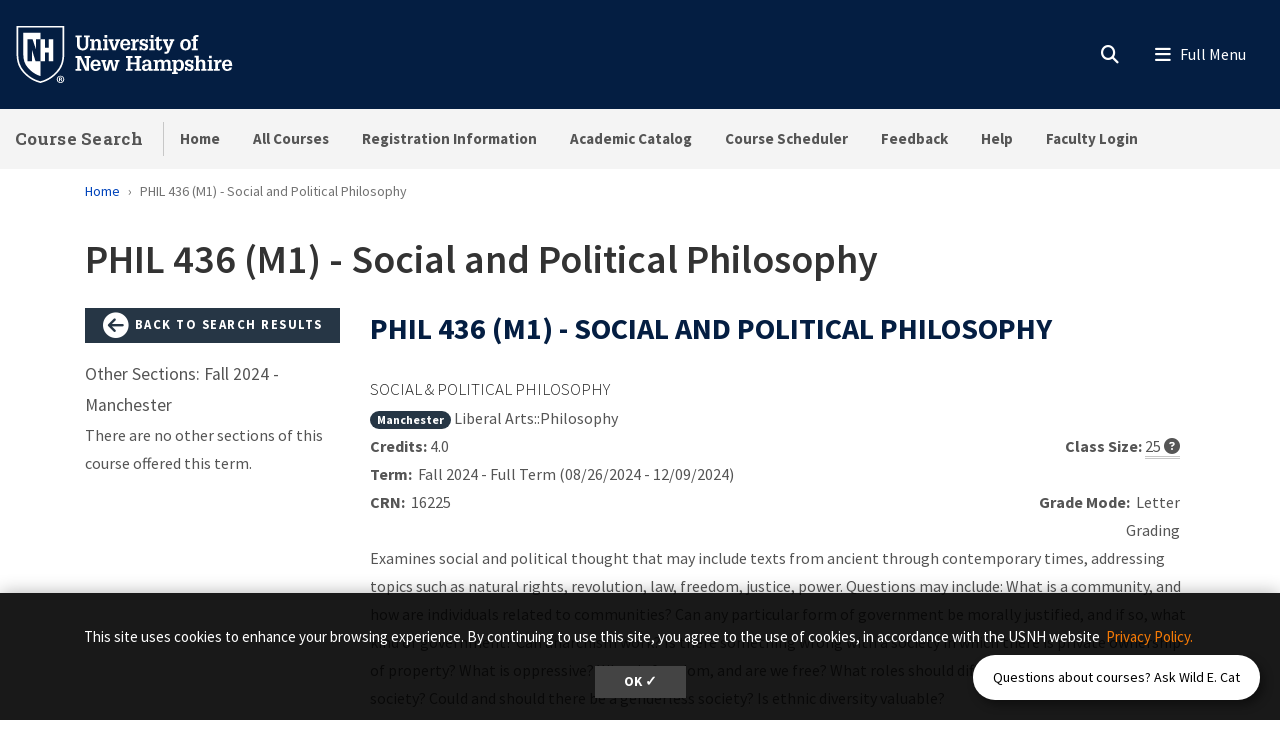

--- FILE ---
content_type: text/html; charset=UTF-8
request_url: https://courses.unh.edu/class/202410/16225
body_size: 14028
content:
<!DOCTYPE html>
<html lang="en" dir="ltr" prefix="content: http://purl.org/rss/1.0/modules/content/  dc: http://purl.org/dc/terms/  foaf: http://xmlns.com/foaf/0.1/  og: http://ogp.me/ns#  rdfs: http://www.w3.org/2000/01/rdf-schema#  schema: http://schema.org/  sioc: http://rdfs.org/sioc/ns#  sioct: http://rdfs.org/sioc/types#  skos: http://www.w3.org/2004/02/skos/core#  xsd: http://www.w3.org/2001/XMLSchema# ">
  <head>
    <meta charset="utf-8" />
<link rel="canonical" href="https://courses.unh.edu/class/202410/16225" />
<link rel="icon" href="https://courses.unh.edu/profiles/unh8_extended_profile/themes/unh8/apps/drupal/../../favicons/favicon.ico?v=xQO8xdw9eN" />
<link rel="icon" sizes="16x16" href="https://courses.unh.edu/profiles/unh8_extended_profile/themes/unh8/apps/drupal/../../favicons/favicon-16x16.png?v=xQO8xdw9eN" />
<link rel="icon" sizes="32x32" href="https://courses.unh.edu/profiles/unh8_extended_profile/themes/unh8/apps/drupal/../../favicons/favicon-32x32.png?v=xQO8xdw9eN" />
<link rel="icon" sizes="192x192" href="https://courses.unh.edu/profiles/unh8_extended_profile/themes/unh8/apps/drupal/../../favicons/android-chrome-192x192.png?v=xQO8xdw9eN" />
<link rel="apple-touch-icon" sizes="180x180" href="https://courses.unh.edu/profiles/unh8_extended_profile/themes/unh8/apps/drupal/../../favicons/apple-touch-icon.png?v=xQO8xdw9eN" />
<meta property="og:site_name" content="Course Search" />
<meta property="og:url" content="https://courses.unh.edu/class/202410/16225" />
<meta property="og:title" content="PHIL 436 (M1) - Social and Political Philosophy" />
<meta property="article:published_time" content="2024-06-15T22:35:05-04:00" />
<meta property="article:modified_time" content="2024-11-07T00:06:40-05:00" />
<meta name="Generator" content="Drupal 10 (https://www.drupal.org)" />
<meta name="MobileOptimized" content="width" />
<meta name="HandheldFriendly" content="true" />
<meta name="viewport" content="width=device-width, initial-scale=1.0" />
<script type="application/ld+json">{
    "@context": "https://schema.org",
    "@graph": [
        {
            "@type": "WebPage",
            "@id": "https://courses.unh.edu/class/202410/16225",
            "isAccessibleForFree": "True"
        }
    ]
}</script>
<link rel="preload" href="/libraries/fontawesome/webfonts/fa-regular-400.woff2" as="font" type="font/woff2" crossorigin="" />
<link rel="preload" href="/libraries/fontawesome/webfonts/fa-solid-900.woff2" as="font" type="font/woff2" crossorigin="" />
<link rel="preload" href="/libraries/fontawesome/webfonts/fa-brands-400.woff2" as="font" type="font/woff2" crossorigin="" />
<link rel="preconnect" href="https://fonts.googleapis.com/" crossorigin="" />
<link rel="preconnect" href="https://fonts.gstatic.com/" crossorigin="" />
<link rel="preload" href="https://fonts.googleapis.com/css?family=Source+Sans+Pro:200,300,400,600,700,900&amp;display=swap" as="style" />
<link rel="preload" href="https://fonts.googleapis.com/css?family=Roboto+Slab:100,300,400,700&amp;display=swap" as="style" />
<script src="/sites/default/files/google_tag/unh_master/google_tag.script.js?t96or2" defer></script>
<script src="/sites/default/files/google_tag/unh_subdomain/google_tag.script.js?t96or2" defer></script>

    <title>PHIL 436 (M1) - Social and Political Philosophy | Course Search</title>
    <link rel="stylesheet" media="all" href="/sites/default/files/css/css_R8ecoZjnlP87hiIk3-zycwn-jxR4akmXtTOhHTka0dM.css?delta=0&amp;language=en&amp;theme=unh8&amp;include=[base64]" />
<link rel="stylesheet" media="all" href="https://fonts.googleapis.com/css2?family=Material+Symbols+Outlined:opsz,wght,FILL,GRAD@24,400,0,0&amp;icon_names=open_in_new" />
<link rel="stylesheet" media="all" href="/sites/default/files/css/css_0ZDopZFO4npzcdclTeqRCvzNDg1xdWIC403ptuS6Y2Y.css?delta=2&amp;language=en&amp;theme=unh8&amp;include=[base64]" />
<link rel="stylesheet" media="all" href="https://fonts.googleapis.com/css?family=Source+Sans+Pro:200,300,400,600,700,900&amp;display=swap" />
<link rel="stylesheet" media="all" href="https://fonts.googleapis.com/css?family=Roboto+Slab:100,300,400,700&amp;display=swap" />

    
  </head>
  <body>
        <a href="#main-content" class="visually-hidden focusable">
      Skip to main content
    </a>
    <noscript><iframe src="https://www.googletagmanager.com/ns.html?id=GTM-56W32WF" height="0" width="0" style="display:none;visibility:hidden"></iframe></noscript><noscript><iframe src="https://www.googletagmanager.com/ns.html?id=GTM-WDLSZR8" height="0" width="0" style="display:none;visibility:hidden"></iframe></noscript>
      <div class="dialog-off-canvas-main-canvas" data-off-canvas-main-canvas>
    

  
  


<header class="header-main">
      


<div id="unh-header" role="banner" class="unh-header">
  <div class="region-branding-logo-wrapper unh-header__logo">
          
      
<div id="block-sitebranding" class="settings-tray-editable" data-drupal-settingstray="editable">  
    
  
    
  
<aside class="branding">
  <div class="branding__site-logo">
    <a href="https://www.unh.edu" title="University of New Hampshire">
              <?xml version="1.0" encoding="utf-8"?>
<!-- Generator: Adobe Illustrator 28.1.0, SVG Export Plug-In . SVG Version: 6.00 Build 0)  -->
<svg version="1.1" xmlns="http://www.w3.org/2000/svg" xmlns:xlink="http://www.w3.org/1999/xlink"
	 viewBox="0 0 400 95" style="enable-background:new 0 0 400 95;" xml:space="preserve"
   aria-labelledby="University of New Hampshire logo" title="University of New Hampshire Logo" role="img">
<style type="text/css">
	.st0{fill:#FFFFFF;}
</style>
<g>
	<g>
		<path class="st0" d="M78.81,87.51c0,3.31-2.6,5.91-5.98,5.91c-3.35,0-6.02-2.6-6.02-5.91c0-3.24,2.67-5.84,6.02-5.84
			C76.21,81.67,78.81,84.27,78.81,87.51z M68.3,87.51c0,2.6,1.92,4.66,4.56,4.66c2.56,0,4.45-2.07,4.45-4.63
			c0-2.6-1.89-4.7-4.49-4.7S68.3,84.95,68.3,87.51z M71.9,90.57h-1.35v-5.84c0.53-0.11,1.28-0.18,2.24-0.18
			c1.1,0,1.6,0.18,2.03,0.43c0.32,0.25,0.57,0.71,0.57,1.28c0,0.64-0.5,1.14-1.21,1.35v0.07c0.57,0.21,0.89,0.64,1.07,1.42
			c0.18,0.89,0.29,1.25,0.43,1.46h-1.46c-0.18-0.21-0.29-0.75-0.46-1.42c-0.11-0.64-0.46-0.93-1.21-0.93H71.9V90.57z M71.94,87.26
			h0.64c0.75,0,1.35-0.25,1.35-0.85c0-0.54-0.39-0.89-1.25-0.89c-0.36,0-0.61,0.04-0.75,0.07V87.26z"/>
	</g>
	<g>
		<path class="st0" d="M2.5,1.58v45.35c-0.01,11.87,3.28,21.36,10.06,29C18,82.05,26.03,89.55,39.98,93.24l0.67,0.18l0.68-0.18
			c13.94-3.7,21.98-11.2,27.42-17.32c6.78-7.63,10.07-17.12,10.06-29V1.58H2.5z M76.18,46.93c0.01,11.21-3.07,20.12-9.4,27.25
			C61.52,80.09,53.85,87.2,40.65,90.7c-13.19-3.5-20.87-10.61-26.12-16.53c-6.33-7.13-9.41-16.04-9.4-27.25V4.21h71.04V46.93z"/>
		<path class="st0" d="M27.96,22.8l5.43,15.83h0.1V22.8h7.17V12.34H13.26v34.59c-0.01,9.25,2.33,16.19,7.35,21.84
			c4.45,5.01,10.28,10.4,20.04,13.47v-23.7h-7.77l-5.67-18.52h-0.1v18.52h-7.17V22.8H27.96z"/>
		<polyline class="st0" points="53.83,22.8 53.83,36.79 47.95,36.79 47.95,22.8 40.65,22.8 40.65,58.54 48.07,58.54 48.07,44.15
			53.96,44.15 53.96,58.54 61.36,58.54 61.36,22.8 53.83,22.8 		"/>
	</g>
	<g>
		<path class="st0" d="M96.85,16.93h9.83v2.97h-2.94v11.22c0,1.68-0.03,3.27,0.86,4.72c0.86,1.39,2.31,1.98,3.93,1.98
			c0.82,0,1.39-0.17,2.14-0.5c1.22-0.49,1.91-1.88,2.28-3.07c0.3-1.09,0.23-2.38,0.23-3.46V19.9h-2.9v-2.97h9.4v2.97h-2.38v10.49
			c0,1.78,0.1,3.83-0.63,5.51c-0.73,1.65-1.95,3.04-3.5,3.93c-1.25,0.76-3.6,1.12-5.08,1.12c-1.45,0-3.56-0.43-4.82-1.12
			c-1.39-0.73-2.41-1.91-3.13-3.27c-0.96-1.72-0.92-3.66-0.92-5.58V19.9h-2.38V16.93z"/>
		<path class="st0" d="M126.45,25.87c1.12-2.24,2.8-3.3,5.28-3.3c2.71,0,4.75,1.68,5.15,3.3c0.23,0.92,0.23,1.62,0.23,2.38v9.5h2.18
			v2.8h-8.61v-2.8h2.05v-7.89c0-0.86,0.03-1.55-0.23-2.41c-0.3-1.06-1.19-1.85-2.34-1.85c-3.2,0-3.4,3-3.4,5.44v6.7h2.11v2.8h-8.81
			v-2.8h2.31V25.81h-2.31V23h6.4V25.87z"/>
		<path class="st0" d="M140.79,40.56v-2.8h2.34V25.81h-2.34V23h6.73v14.75h2.05v2.8H140.79z M147.53,16.3v4.03h-4.39V16.3H147.53z"
			/>
		<path class="st0" d="M149.41,23h8.25v2.81h-2.18l3.27,11.19h0.03l3.7-11.19h-2.21V23h7.72v2.81h-1.35l-5.18,14.75h-5.44
			l-5.21-14.75h-1.39V23z"/>
		<path class="st0" d="M172.74,32.67c-0.03,2.51,1.02,5.41,4.03,5.41c1.75,0,2.97-1.19,3.27-2.87h4.19
			c-0.3,3.86-4.12,5.74-7.69,5.74c-1.12,0-2.64-0.36-3.66-0.83c-1.15-0.53-1.91-1.19-2.67-2.21c-1.39-1.78-1.91-4.09-1.91-6.3
			c0-4.82,2.74-9.04,8.05-9.04c2.34,0,4.55,0.63,6.17,2.34c1.42,1.52,1.85,3.99,1.95,5.97c0.03,0.53,0.1,1.02,0.03,1.52
			c0,0.1-0.03,0.17-0.03,0.26H172.74z M180.03,30.13c-0.03-1.98-0.82-4.82-3.33-4.82c-2.77,0-3.66,2.51-3.86,4.82H180.03z"/>
		<path class="st0" d="M192.04,26.73c0.69-3.07,2.77-4.32,5.84-4.03v4.29c-0.49-0.13-1.02-0.26-1.55-0.26
			c-1.62,0-3.04,0.99-3.6,2.47c-0.43,1.19-0.43,2.8-0.43,4.03v4.52h2.8v2.8h-9.5v-2.8h2.31V25.81h-2.31V23h6.43V26.73z"/>
		<path class="st0" d="M209.37,28.64c-0.2-1.88-0.89-3.43-3-3.43c-1.42,0-2.74,0.63-2.74,2.24c0,0.56,0.17,0.92,0.53,1.35
			c0.3,0.23,0.66,0.33,0.99,0.5c1.88,0.53,5.41,0.79,6.73,2.44c0.89,1.09,1.22,2.11,1.22,3.5c0.03,1.02-0.43,2.61-1.09,3.53
			c-0.79,1.09-2.71,2.18-5.18,2.18c-1.65,0-3.43-0.76-4.32-2.18v1.78h-3.17v-6.1h3.43c0.13,2.18,1.09,3.7,3.43,3.7
			c1.22,0,2.47-0.86,2.47-2.18c0-0.66-0.2-1.45-0.86-1.78c-1.98-0.96-4.39-0.73-6.27-1.98c-1.62-1.12-2.24-2.64-2.24-4.59
			c-0.17-1.45,0.69-2.51,1.15-3.17c0.66-0.92,2.84-1.88,4.88-1.88c1.52,0,3.23,0.66,4.16,1.88V23h3.1v5.64H209.37z"/>
		<path class="st0" d="M214.71,40.56v-2.8h2.34V25.81h-2.34V23h6.73v14.75h2.05v2.8H214.71z M221.44,16.3v4.03h-4.39V16.3H221.44z"
			/>
		<path class="st0" d="M235.47,35.94c0,2.08-0.66,3.99-2.84,4.69c-0.36,0.13-1.45,0.33-1.81,0.33c-0.79,0-1.25-0.13-2.01-0.33
			c-1.52-0.46-2.34-1.52-2.67-3c-0.17-0.73-0.13-2.28-0.13-3.07v-8.74h-2.61V23h2.61v-3l4.39-1.48V23h4.39v2.81h-4.39v10.99
			c0,0.33,0.2,0.99,0.53,1.12c2.01,0.82,1.88-1.98,1.85-3.17h2.71V35.94z"/>
		<path class="st0" d="M236.3,23h8.41v2.81h-2.28l3.37,9.27l0.17,0.43l3.37-9.7h-2.18V23h7.79v2.81h-1.39l-6.27,15.84
			c-1.06,2.74-2.08,4.69-5.38,4.69c-0.89,0-1.78,0-2.64-0.17v-3.04c0.59,0.03,1.19,0.1,1.78,0.1c1.58,0,1.91-0.53,2.47-1.88
			l0.23-0.56l-6.04-14.98h-1.42V23z"/>
	</g>
	<g>
		<path class="st0" d="M266.33,38.05c-1.45-1.81-2.01-4.12-2.01-6.4c0-2.47,0.59-4.72,2.31-6.57c1.55-1.65,3.89-2.51,6.14-2.51
			c5.64,0,8.68,3.93,8.68,9.24c0,5.08-3.13,9.14-8.55,9.14C270.52,40.95,267.82,39.89,266.33,38.05z M268.91,31.75
			c0,1.45,0.13,2.77,0.82,4.09c0.63,1.25,1.75,2.21,3.23,2.21c1.58,0,2.67-1.12,3.27-2.47c0.5-1.16,0.63-2.67,0.63-3.89
			c0-1.45-0.13-2.71-0.79-4.03c-0.63-1.22-1.68-2.18-3.17-2.18C269.73,25.48,268.91,29.3,268.91,31.75z"/>
		<path class="st0" d="M282.44,25.81V23h2.57v-1.52c0-1.62,0.33-3.33,1.78-4.26c1.42-0.96,2.77-1.29,4.49-1.29
			c0.83,0,1.65,0.2,2.48,0.43v2.97c-0.59-0.1-1.16-0.2-1.75-0.2c-0.89,0-1.62,0.2-2.24,0.89c-0.4,0.53-0.36,1.75-0.36,2.31V23h3
			v2.81h-3v11.94h2.9v2.8h-9.67v-2.8h2.38V25.81H282.44z"/>
	</g>
	<g>
		<path class="st0" d="M96.85,73.72v-2.97h2.74V53.06h-2.74v-2.97h8.78l8.78,18.58h0.03V53.06h-2.77v-2.97h9.31v2.97h-2.57v20.66
			h-5.84l-8.98-19.07h-0.03v16.1h2.61v2.97H96.85z"/>
		<path class="st0" d="M125.26,65.83c-0.03,2.51,1.02,5.41,4.03,5.41c1.75,0,2.97-1.19,3.27-2.87h4.19
			c-0.3,3.86-4.12,5.74-7.69,5.74c-1.12,0-2.64-0.36-3.66-0.83c-1.15-0.53-1.91-1.19-2.67-2.21c-1.39-1.78-1.91-4.09-1.91-6.3
			c0-4.82,2.74-9.04,8.05-9.04c2.34,0,4.55,0.63,6.17,2.34c1.42,1.52,1.85,3.99,1.95,5.97c0.03,0.53,0.1,1.02,0.03,1.52
			c0,0.1-0.03,0.17-0.03,0.26H125.26z M132.56,63.29c-0.03-1.98-0.82-4.82-3.33-4.82c-2.77,0-3.66,2.51-3.86,4.82H132.56z"/>
		<path class="st0" d="M146.16,56.16v2.81h-2.34l2.51,11.35h0.03l3.73-14.16h5.35l3.27,14.16h0.03l2.97-11.35h-2.24v-2.81h7.79v2.81
			h-1.62l-4.22,14.75h-5.54l-3.17-13.17l-3.6,13.17h-5.54l-4.22-14.75h-1.55v-2.81H146.16z"/>
	</g>
	<g>
		<path class="st0" d="M177.74,73.72v-2.97h2.71V53.06h-2.71v-2.97h10.1v2.97h-2.87v7.19h9.57v-7.19h-2.87v-2.97h10.13v2.97h-2.74
			v17.69h2.74v2.97h-10.13v-2.97h2.87v-7.52h-9.57v7.52h2.87v2.97H177.74z"/>
		<path class="st0" d="M214.17,70.91c-0.99,2.21-3.1,3.2-5.48,3.2c-2.44,0-4.82-1.39-5.21-3.2c-0.36-1.15-0.4-1.75-0.4-2.28
			c0-1.48,0.59-2.97,1.72-3.96c0.86-0.79,2.84-1.48,3.99-1.52c0.82-0.03,1.72-0.17,2.54-0.17c0.79,0,1.58,0.1,2.38,0.13
			c0.23-2.11-0.07-4.75-2.8-4.75c-1.91,0-2.84,1.32-2.8,3.17h-4.36c0.1-4.29,3.3-5.81,7.16-5.81c2.74,0,5.31,0.73,6.5,3.43
			c0.26,0.59,0.33,0.96,0.43,1.65c0.1,0.76,0.13,1.48,0.13,2.24v7.89h2.28v2.77h-6.07V70.91z M211.76,65.6
			c-2.24,0-4.29,0.53-4.29,3.2c0,1.35,0.89,2.44,2.31,2.44c3.2,0,3.96-3.07,4.06-5.64H211.76z"/>
		<path class="st0" d="M228.04,59.03c1.12-2.24,2.97-3.3,5.51-3.3c2.34,0,4.06,0.89,4.88,3.3c0.96-2.24,2.84-3.3,5.11-3.3
			c2.51,0,4.29,1.15,5.15,3.3c0.43,1.09,0.3,1.88,0.3,2.74v9.14h2.14v2.8h-8.61v-2.8h2.08v-7.82c0-1.78-0.23-4.12-2.61-4.12
			c-1.29,0-2.21,0.59-2.77,1.78c-0.56,1.15-0.56,2.14-0.56,3.4v6.76h2.05v2.8h-8.45v-2.8h2.01v-8.12c0-0.99,0-1.75-0.43-2.67
			c-0.33-0.69-1.19-1.15-1.95-1.15c-1.85,0-2.84,1.12-3.33,2.77c-0.23,0.86-0.23,1.68-0.23,2.57v6.6h2.11v2.8h-8.81v-2.8h2.31V58.97
			h-2.31v-2.81h6.4V59.03z"/>
		<path class="st0" d="M257.81,59.13c1.22-2.38,3.1-3.4,5.18-3.4c2.67,0,4.45,1.09,6.04,3.4c0.69,1.02,1.29,3.2,1.29,5.58
			c0,2.64-0.26,4.29-1.65,6.57c-1.12,1.85-3.5,2.84-5.61,2.84c-1.95,0-3.66-0.86-4.98-3.04v5.18h2.47v2.8h-9.17v-2.8h2.31V58.97
			h-2.31v-2.81h6.43V59.13z M258.87,60.71c-0.76,1.45-1.06,2.87-1.06,4.29c0,2.48,0.96,6.14,4.06,6.14c3.17,0,3.93-3.46,3.93-5.97
			s-0.5-6.57-3.8-6.57C260.58,58.6,259.39,59.59,258.87,60.71z"/>
		<path class="st0" d="M282.13,61.8c-0.2-1.88-0.89-3.43-3-3.43c-1.42,0-2.74,0.63-2.74,2.24c0,0.56,0.17,0.92,0.53,1.35
			c0.3,0.23,0.66,0.33,0.99,0.5c1.88,0.53,5.41,0.79,6.73,2.44c0.89,1.09,1.22,2.11,1.22,3.5c0.03,1.02-0.43,2.61-1.09,3.53
			c-0.79,1.09-2.71,2.18-5.18,2.18c-1.65,0-3.43-0.76-4.32-2.18v1.78h-3.17v-6.1h3.43c0.13,2.18,1.09,3.7,3.43,3.7
			c1.22,0,2.47-0.86,2.47-2.18c0-0.66-0.2-1.45-0.86-1.78c-1.98-0.96-4.39-0.73-6.27-1.98c-1.62-1.12-2.24-2.64-2.24-4.59
			c-0.17-1.45,0.69-2.51,1.15-3.17c0.66-0.92,2.84-1.88,4.88-1.88c1.52,0,3.23,0.66,4.16,1.88v-1.45h3.1v5.64H282.13z"/>
		<path class="st0" d="M287.29,73.72v-2.8h2.24V52.5h-2.24v-2.8h6.63v8.74c1.22-1.95,2.71-2.71,5.02-2.71c1.45,0,3.2,0.43,4.19,1.55
			c1.06,1.19,1.22,2.64,1.22,4.16v9.47h2.21v2.8h-8.74v-2.8h2.14v-7.89c0-0.66-0.07-1.35-0.17-2.01c-0.1-1.25-1.12-2.28-2.41-2.28
			c-1.58,0-2.47,0.82-3,2.24c-0.49,1.22-0.46,2.44-0.46,3.73v6.2h2.15v2.8H287.29z"/>
		<path class="st0" d="M307.88,73.72v-2.8h2.34V58.97h-2.34v-2.81h6.73v14.75h2.05v2.8H307.88z M314.61,49.46v4.03h-4.39v-4.03
			H314.61z"/>
		<path class="st0" d="M324.6,59.89c0.69-3.07,2.77-4.32,5.84-4.03v4.29c-0.49-0.13-1.02-0.26-1.55-0.26c-1.62,0-3.04,0.99-3.6,2.47
			c-0.43,1.19-0.43,2.8-0.43,4.03v4.52h2.8v2.8h-9.5v-2.8h2.31V58.97h-2.31v-2.81h6.43V59.89z"/>
		<path class="st0" d="M335.72,65.83c-0.03,2.51,1.02,5.41,4.03,5.41c1.75,0,2.97-1.19,3.27-2.87h4.19
			c-0.3,3.86-4.12,5.74-7.69,5.74c-1.12,0-2.64-0.36-3.66-0.83c-1.15-0.53-1.91-1.19-2.67-2.21c-1.39-1.78-1.91-4.09-1.91-6.3
			c0-4.82,2.74-9.04,8.05-9.04c2.34,0,4.55,0.63,6.17,2.34c1.42,1.52,1.85,3.99,1.95,5.97c0.03,0.53,0.1,1.02,0.03,1.52
			c0,0.1-0.03,0.17-0.03,0.26H335.72z M343.02,63.29c-0.03-1.98-0.82-4.82-3.33-4.82c-2.77,0-3.66,2.51-3.86,4.82H343.02z"/>
	</g>
</g>
</svg>

          </a>
  </div>
</aside>

</div>
  
      </div>

  
  <div class="unh-header__quicklinks region-branding-menu-wrapper">
    <div>
            
        </div>
  </div>
  <div class="unh-header__search">
    <a class="unh-header__offcanvas__toggle collapsed"
         data-toggle="collapse"
         href="#unh-header__search__content"
         role="button"
         aria-expanded="false"
         aria-controls="unh-header__search__content"
         title="Open search box"><i class="fas fa-search for-inactive"></i><i class="fas fa-times for-active"></i><span class="sr-only">Search
      </a>  </div>
  <div class="unh-header__offcanvas">
    <a class="unh-header__offcanvas__toggle"
        data-toggle="unh-header__offcanvas__content"
        tabindex="0"
        title="Expand menu"><i class="fas fa-bars for-inactive"></i><i class="fas fa-times for-active"></i><span class="sr-only">Menu
      </a>  </div>
</div>
<div id="unh-header__search__content" class="pt-30 unh-header__search__content collapse para__txt para__txt--white para__bg para__bg--primary-dark">
  <div class="container-fluid">
    <div class="row">
          <div class="unh-header__search__content__search col-md-8">
        
      
<div id="block-unhsearchblock--2" class="settings-tray-editable" data-drupal-settingstray="editable">  
    
      

<div class="unh_search_block__wrapper">

    <ul class="unh_search_block__controls list-inline mb-3" >
      
      <li class="list-inline-item">
        <div class="form-check">
          <input  class="form-check-input" type="radio" name="search_action" id="unh-search-block-unh" value="unh">
          <label class="form-check-label" for="unh-search-block-unh" >Search UNH.edu</label>
        </div>
      </li>
                  <li class="list-inline-item">
        <div class="form-check">
          <input checked class="form-check-input" type="radio" name="search_action" id="unh-search-block-site" value="site">
          <label class="form-check-label" for="unh-search-block-site" >Search Course Search</label>
        </div>
      </li>
          </ul>


    <div class="unh_search_block__blocks">
                    <div id="unh_search_block__blocks__unh" class="unh_search_block__blocks__block">
                <form action="//www.unh.edu/search" id="unh-main-menu-gse-search" method="get" role="search" target="_blank">
                    <div class="input-group">
                        <label for="search-query" class="sr-only">Search UNH.edu</label>
                        <input autocomplete="off" class="form-control" id="search-query" name="q" placeholder="Search UNH" required="" type="search">
                        <div class="input-group-append">
                            <button type="submit" id="submit">Search</button>
                        </div>
                    </div>
                </form>
            </div>
                    <div id="unh_search_block__blocks__site" class="unh_search_block__blocks__block">
            <form class="search-api-page-block-form-search search-api-page-block-form search-form search-block-form container-inline" data-drupal-selector="search-api-page-block-form-search-2" action="/search" method="post" id="search-api-page-block-form-search--2" accept-charset="UTF-8">
  
<div class="form-group js-form-item form-item js-form-type-search form-item-keys js-form-item-keys form-no-label">
      <label for="edit-keys--2" class="visually-hidden">Search</label>
        <input title="Enter the terms you wish to search for." data-drupal-selector="edit-keys" placeholder="Search Course Search" type="search" id="edit-keys--2" name="keys" value="" size="15" maxlength="128" class="form-search" />

        </div>
<input autocomplete="off" data-drupal-selector="form-8yetdfazqguiw2l6ld-12wcoad6xcaujh7vrqp-cdkc" type="hidden" name="form_build_id" value="form-8yeTDFaZQguiw2L6LD-12WCoad6Xcaujh7VRQP_cdkc" />
<input data-drupal-selector="edit-search-api-page-block-form-search-2" type="hidden" name="form_id" value="search_api_page_block_form_search" />

<div data-drupal-selector="edit-actions" class="form-actions form-group js-form-wrapper form-wrapper" id="edit-actions--2"><input class="search-form__submit button js-form-submit form-submit" data-drupal-selector="edit-submit" type="submit" id="edit-submit--2" name="op" value="Search" />
</div>

</form>

        </div>
        </div>
</div>

  </div>
  
      </div>
              <div class="unh-header__search__content__links col-md-4 pt-20 pt-md-0">
          
      
<div id="block-usnhblockdefaultsearchlinks" class="settings-tray-editable" data-drupal-settingstray="editable">  
    
      

  
            <div class="field field--block-content--body field--name-body field--type-text-with-summary field--label-hidden field__item"><h3 id="h3-commonly-searched-items">Commonly Searched Items:</h3>

<hr class="hr--quarter-width ml-0 my-2 hr--primary">
<ul>
	<li><a href="https://courses.unh.edu/user">Faculty Login</a></li>
	<li><a href="https://courses.unh.edu/timeroom">All Courses</a></li>
	<li><a href="https://www.unh.edu/registrar/registration" target="_blank" rel="noopener">Registration Information</a></li>
	<li><a href="https://www.unh.edu/registrar">Registrar</a></li>
</ul></div>
      
  </div>
  
        </div>
              </div>
  </div>
</div>

        
<div id="header" role="banner" class="header">
  <div class="container-fluid">
    <div class="row">
      <div class="header__site-name">
                          <div><a href="https://courses.unh.edu/">Course Search</a></div>
                    </div>
      <div class="header__pipe d-none d-lg-block"></div>
      <div id='unhbar-nav' class="header__site-menu d-none d-lg-block">
                
      
<div class="unh-menu--superfish main-menu settings-tray-editable" id="block-unh8-usnhmenumainnavigation" data-drupal-settingstray="editable">  
    
      



<ul id="superfish-main" class="menu sf-menu sf-main sf-horizontal sf-style-none">
  

<li id="main-menu-link-content2a877d18-c738-49d5-bdc3-87388b882f28" class="sf-depth-1 sf-no-children sf-first"><a href="/homepage" class="sf-depth-1">Home</a></li><li id="main-menu-link-content9cfa0b5c-d739-42cb-83c9-b73c089f2893" class="sf-depth-1 sf-no-children"><a href="/timeroom" class="sf-depth-1">All Courses</a></li><li id="main-menu-link-content03a85ed1-4630-4815-93cb-01c982ea75b6" class="sf-depth-1 sf-no-children"><a href="https://www.unh.edu/registrar/registration" class="sf-depth-1 sf-external">Registration Information</a></li><li id="main-menu-link-content60324e20-be52-4253-96a5-f54285b46519" class="sf-depth-1 sf-no-children"><a href="https://catalog.unh.edu" target="_blank" class="sf-depth-1 sf-external" rel="noopener">Academic Catalog</a></li><li id="main-menu-link-contentbf9d58f5-d179-4a60-b197-f8462ae44e24" class="sf-depth-1 sf-no-children"><a href="https://scheduler.usnh.edu/" target="_blank" class="sf-depth-1 sf-external" rel="noopener">Course Scheduler</a></li><li id="main-menu-link-contenta898002f-7ab8-4bbd-87c9-740c18cc4ca0" class="sf-depth-1 sf-no-children"><a href="https://tdforms.unh.edu/wmd/" class="sf-depth-1 sf-external">Feedback</a></li><li id="main-menu-link-content064a82c9-4023-47b9-9eb4-1512572fe3ab" class="sf-depth-1 sf-no-children"><a href="https://td.usnh.edu/TDClient/KB/ArticleDet?ID=1330" class="sf-depth-1 sf-external">Help</a></li><li id="main-menu-link-content14f71273-26fa-491d-ba70-d43ee1a89325" class="sf-depth-1 sf-no-children sf-last"><a href="https://courses.unh.edu/user" class="sf-depth-1 sf-external">Faculty Login</a></li>
</ul>

  </div>
  
            </div>
    </div>
  </div>
</div>
  </header>

<div  class="layout-container no-sidebars node node--type-course">

  

    


  <main class="container" role="main">
    <a id="main-content" tabindex="-1"></a>    
      
<div id="block-breadcrumbs" class="settings-tray-editable" data-drupal-settingstray="editable">  
    
      
  
<nav aria-label="breadcrumb" role="navigation">
  <ol class="breadcrumb">
                  <li class="breadcrumb-item"><a href="/">Home</a></li>
                        <li class="breadcrumb-item active is-active" aria-current="page">PHIL 436 (M1) - Social and Political Philosophy</li>
            </ol>
</nav>


  </div>
  
    <section class="row">


              
                  <div class="layout-content col-sm-12">
                   
      <div data-drupal-messages-fallback class="hidden"></div>
<div id="block-pagetitle">  
    
      
  <h1><span>
  PHIL 436 (M1) - Social and Political Philosophy
</span>
</h1>


  </div>
<div id="block-mainpagecontent">  
    
      
<div class="row single-course py-2 mt-3">

	<aside class="col-lg-3 col-md-4 col-sm-12" role="complementary">
		<a class="btn btn-block btn-secondary btn-sm" href="/timeroom">
  <i class="fa fa-arrow-circle-left fa-2x" style="vertical-align: middle;"></i>
  Back to Search Results
</a>

<p class="related-courses-title">Other Sections: Fall 2024 - Manchester</p>
  <p>There are no other sections of this course offered this term.</p>
	</aside>

				<section class="col-lg-9 col-md-8 col-sm-12">
			<h1 class="course-page-header">PHIL 436 (M1) - Social and Political Philosophy</h1>
			<article class="row">

				<h2 class="subtitle lead text-uppercase h4 col-sm-12">Social &amp; Political Philosophy</h2>
				<div class="col-sm-12 row">
					<div class="campus-college-subj col-sm-12 col-md-9">
						<a class="badge badge-pill badge-secondary" href="/timeroom?campus=2">Manchester</a>
						Liberal Arts::Philosophy
					</div>
														</div>

												<div class="col-sm-12">
									</div>

								<div class="col-sm-12 row">
					<div class="col-md-9 col-sm-12">
						<strong>Credits:</strong>&nbsp;4.0</div>
					<div class="col-md-3 col-sm-12 text-md-right pr-md-0">
						<strong>Class Size:</strong>&nbsp;<span data-toggle="tooltip" data-placement="bottom" title="To find out if a seat is available, search for the course at Webcat's 'Look-Up Classes to Add.' If there is a number greater than zero in the 'RESV' column, you can attempt to register.">25&nbsp;<i class="fa fa-question-circle icon-question-sign"></i>
						</span>
					</div>
					<div class="col-md-9 col-sm-12">
						<strong>Term:</strong>&nbsp;
						Fall 2024
						-
						Full Term&nbsp;(08/26/2024
						-
						12/09/2024)
					</div>
																					<div class="col-md-9 col-sm-12"> <strong>CRN:</strong>&nbsp;
						16225
					</div>
					<div class="col-md-3 col-sm-12 text-md-right pr-md-0">
						<strong>Grade Mode:</strong>&nbsp;
						Letter Grading
					</div>
									</div>

								<div class="col-sm-12">
									</div>

								<div class="course-body col-sm-12">
					<div class="descrtip">
						Examines social and political thought that may include texts from ancient through contemporary times, addressing topics such as natural rights, revolution, law, freedom, justice, power. Questions may include: What is a community, and how are individuals related to communities? Can any particular form of government be morally justified, and if so, what kind of government? Can anarchism work? Is there something wrong with a society in which there is private ownership of property? What is oppressive? What is freedom, and are we free? What roles should different forms of power play in a society? Could and should there be a genderless society? Is ethnic diversity valuable?
					</div>
										
										<div class="text-info py-2">
						Registration Approval Required. Contact Instructor or Academic Department for permission then register through Webcat.
					</div>

										
										
										
										  <div class="equivalents">
    <b>Equivalent(s):</b>&nbsp;
          PHIL&nbsp;436H,
          PHIL&nbsp;436W,
          PHIL&nbsp;437
      </div>

										

										
										<div class="text-highlight restrictions">
						<div class="text-danger">
							
						</div>
						<div class="text-danger">
							
						</div>
						<div class="text-danger">
							
						</div>
																							</div>

										  <b>Attributes:</b>&nbsp;
            Inquiry (Discovery), Humanities(Disc)
      
        

										<div>
						<b>Instructors:</b>&nbsp;
																														<a href="mailto:Phillip.Deen@unh.edu">Phillip&nbsp;Deen</a>
																
																		</div>
				</div>

													<div class="course-times col-sm-12">
						<h3>Times &amp; Locations</h3>
						<div class="table-responsive">
							<table class="table table-sm table-striped table-hover table-bordered">

								<thead>
									<tr>
										<th class="text-right">Start Date</th>
										<th>End Date</th>
										<th>Days</th>
										<th>Time</th>
										<th>Location</th>
									</tr>
								</thead>
								<tbody>
									  <tr>
    <td class="d-flex" style="justify-content:space-between"><span></span><span>8/26/2024<span></td>
    <td>12/9/2024</td>
    <td>MW</td>
    <td>1:10pm - 3:00pm</td>
    <td>
      <span title="Pandora Building (UNHM), Room P345">PANDRA P345</span>
    </td>
  </tr>
								</tbody>
							</table>
						</div>
					</div>
				
								<div class="col-sm-12 mt-2">
											<h3>Additional Course Details:</h3>
						<div>

  
            <div class="field field--node--field-additional-course-info field--name-field-additional-course-info field--type-text-long field--label-hidden field__item"><p>This course will study the basic models of <strong>democracy</strong>, its essential concepts, criticisms of democracy and its future possibilities. This will include debates over the tension between individuality and community, the importance of citizenship, the abuse of power by majorities, the quality of democratic discourse, whether democracy can be seeded in other countries and whether democracy is itself a naïve or dangerous form of government.&nbsp;</p>

<p>But we will not only study democracy – we will try to practice it as well. As the semester proceeds, the class will begin to embody democratic principles and practices. Therefore, this course is designed not just to provide knowledge of certain basic political concepts, or to provide general critical thinking skills, but also to help you become better democratic citizens.&nbsp;</p></div>
      </div>
									</div>

								
								<div class="course-booklist col-sm-12">
					<p class="description"></p>
														</div>


			</article>
		</section>
	</div>

  </div>
  
          </div>

              
    </section>
  </main>
</div>
  
<footer class="footer" role="contentinfo">
  

  <div class="footer__main">
    <div class="container-fluid">
      <div class="region region-footer-first footer__main__first">
              
      
<div id="block-usnhblockdefaultfooterfirst" class="para__txt--white settings-tray-editable" data-drupal-settingstray="editable">  
    
      

  
      <div class="field field--block-content--field-unh-block-paragraphs field--name-field-unh-block-paragraphs field--type-entity-reference-revisions field--label-hidden field__items">
              <div class="field__item">  <div class="unh-paragraphs-layout-behavior paragraph paragraph--type--layout paragraph--view-mode--default">
          
      <div id="para-layout-two-column" class="para__layout__two-column para__layout__two-column--6-6 para__layout">
    
                <div class="para__layout__item paragraph paragraph--type--unh-simple-text paragraph--view-mode--default clearfix">
              

  
            <div class="field field--paragraph--field-paragraph-content field--name-field-paragraph-content field--type-text-long field--label-hidden field__item"><p class="mb-0"><strong><span class="text-uppercase">The Next Step</span></strong></p>

<hr class="hr--quarter-width hr--primary mt-1 mb-3 ml-0">
<p><a href="/timeroom">All Courses</a></p>

<p><a href="https://www.unh.edu/registrar/registration" target="_blank" rel="noopener">Registration Information</a></p>

<p><a href="https://catalog.unh.edu" target="_blank" rel="noopener">Academic Catalog</a></p></div>
      
          </div>
  
                <div class="para__layout__item paragraph paragraph--type--unh-simple-text paragraph--view-mode--default clearfix">
              

  
            <div class="field field--paragraph--field-paragraph-content field--name-field-paragraph-content field--type-text-long field--label-hidden field__item"><p class="mb-0"><span class="text-uppercase"><strong>Quick links</strong></span></p><hr class="hr--quarter-width hr--primary mt-1 mb-3 ml-0"><p><a href="https://courses.unh.edu/user" target="_blank" rel="noopener">Faculty Login</a></p><p><a href="https://scheduler.usnh.edu/" target="_blank" rel="noopener">Course Scheduler</a></p><p><a href="https://tdforms.unh.edu/wmd/" target="_blank" rel="noopener">Feedback</a></p><p><a href="https://td.usnh.edu/TDClient/KB/ArticleDet?ID=1330" target="_blank" rel="noopener">Help</a></p></div>
      
          </div>
  
    
    </div>

      </div>
</div>
          </div>
  
  </div>
<div id="block-unhcopyrightblock" class="para__txt--white mt-4 settings-tray-editable" data-drupal-settingstray="editable">  
    
      
      Copyright &copy; 2026, University of New Hampshire. All rights reserved.<br />
      TTY Users: 7-1-1 or 800-735-2964 (Relay NH)<br />
      <ul class="list-unstyled list-inline">
        <li class="list-inline-item pb-0 mb-0 mr-0"><a href="https://www.usnh.edu/policy/usy" title="Learn" rel="noopener">USNH Privacy Policies &nbsp;&bull;&nbsp;</a></li>
        <li class="list-inline-item pb-0 mb-0 mr-0"><a href="https://www.usnh.edu/terms" title="Learn" rel="noopener">USNH Terms of Use &nbsp;&bull;&nbsp;</a></li>
        <li class="list-inline-item pb-0 mb-0 mr-0"><a href="https://www.unh.edu/ada" title="Learn more about ADA acknowledgement" rel="noopener">ADA Acknowledgment &nbsp;&bull;&nbsp;</a></li>
        <li class="list-inline-item pb-0 mb-0 mr-0"><a href="https://www.unh.edu/nondiscrimination" title="Learn" rel="noopener">Statement of Nondiscrimination &nbsp;&bull;&nbsp;</a></li>
        <li class="list-inline-item pb-0 mb-0 mr-0"><a href="https://www.unh.edu/clery" title="Learn" rel="noopener">Jeanne Clery Act</a></li>
      </ul>
  </div>
  
          </div>

      <div class="region region-footer-second footer__main__second">
              
      
<div id="block-usnhblockdefaultfootersecond" class="para__txt--white settings-tray-editable" data-drupal-settingstray="editable">  
    
      

  
            <div class="field field--block-content--body field--name-body field--type-text-with-summary field--label-hidden field__item"><p class="mb-0"><span class="text-uppercase"><strong>Contact Us</strong></span></p>

<hr class="hr--quarter-width hr--primary-dark mt-1 mb-3 ml-0">
<p><strong>UNH Durham Campus</strong><br>
Main Street, Durham, NH 03824<br>
<span class="fontawesome-icon-inline"><span class="fontawesome-icon-inline"><span class="fa-phone-square fas"></span>&nbsp;</span>(603) 862-1234</span></p>

<p><strong>UNH Manchester Campus</strong><br>
<span class="fontawesome-icon-inline"><span class="fontawesome-icon-inline">88 Commercial Street, Manchester, NH</span></span><br>
<span class="fontawesome-icon-inline"><span class="fontawesome-icon-inline"><span class="fontawesome-icon-inline"><span class="fa-phone-square fas"></span>&nbsp;</span> (603) 641-4101 </span></span></p></div>
      
  </div>
  
          </div>

    </div>
  </div>

  
  </div>
</footer>


  
<div id="unh-header__offcanvas__content" class="unh-header__offcanvas__content">
        
      
<div class="unh-menu--vertical d-block d-lg-none para__txt--white para__txt para__bg--primary para__heading--border-bottom para__heading--border-bottom--primary-dark para__heading--border-bottom--compact para__heading--border-bottom--serif py-30 settings-tray-editable" id="block-unhmenumainnavigation-2" data-drupal-settingstray="editable">  
      <h2>Course Search</h2>
    
      

  
  
            <ul class="expandable-menu expandable-menu--vertical menu nav ">
              
      <li class="">
        <a href="/homepage" class="menuItemNoLink">Home</a>
              </li>
          
      <li class="">
        <a href="/timeroom" class="menuItemNoLink">All Courses</a>
              </li>
          
      <li class="">
        <a href="https://www.unh.edu/registrar/registration">Registration Information</a>
              </li>
          
      <li class="">
        <a href="https://catalog.unh.edu" target="_blank" rel="noopener">Academic Catalog</a>
              </li>
          
      <li class="">
        <a href="https://scheduler.usnh.edu/" target="_blank" rel="noopener">Course Scheduler</a>
              </li>
          
      <li class="">
        <a href="https://tdforms.unh.edu/wmd/">Feedback</a>
              </li>
          
      <li class="">
        <a href="https://td.usnh.edu/TDClient/KB/ArticleDet?ID=1330">Help</a>
              </li>
          
      <li class="">
        <a href="https://courses.unh.edu/user">Faculty Login</a>
              </li>
        </ul>
  


  </div>
<div id="block-unhlogoblock" class="settings-tray-editable" data-drupal-settingstray="editable">  
    
      <p class="text-center"><img class="mt-3 img-fluid" height="69px" width="82px" alt="University of New Hampshire Shield Logo" src="/profiles/unh8_extended_profile/modules/configs/unh_configs_misc/assets/logo_outline_shield.svg" typeof="foaf:Image" loading="lazy" />
</p>
  </div>
<div id="block-unhmenublock" class="para__txt--white settings-tray-editable" data-drupal-settingstray="editable">  
    
      

  
  
            <ul class="expandable-menu expandable-menu--vertical-lined menu nav ">
              
      <li class="collapsed">
        <a href="https://www.unh.edu/academics" title="Academics">Academics</a>
                  <a href="javascript:void(0);" class="expandCollapseLink">
            <span class="expandCollapseLinkLabel sr-only"><span class="expandCollapseLinkLabelState">Show</span> Academics submenu</span>
          </a>
            
  
            <ul class="menu">
              
      <li class="">
        <a href="https://www.unh.edu/programs-of-study" title="Explore Degree Programs">Explore Degree Programs</a>
              </li>
          
      <li class="collapsed">
        <a href="https://www.unh.edu/academics/areas-study" title="Areas of Study">Areas of Study</a>
                  <a href="javascript:void(0);" class="expandCollapseLink">
            <span class="expandCollapseLinkLabel sr-only"><span class="expandCollapseLinkLabelState">Show</span> Areas of Study submenu</span>
          </a>
            
  
            <ul class="menu">
              
      <li class="">
        <a href="https://training.unh.edu/certificates" title="Certificate Programs">Certificate Programs</a>
              </li>
          
      <li class="">
        <a href="https://www.unh.edu/continuingeducation/" title="Continuing Education">Continuing Education</a>
              </li>
          
      <li class="">
        <a href="https://training.unh.edu/" title="Professional Development &amp; Training">Professional Development &amp; Training</a>
              </li>
        </ul>
  
              </li>
          
      <li class="collapsed">
        <a href="https://www.unh.edu/academics/colleges-schools" title="Colleges &amp; Schools">Colleges &amp; Schools</a>
                  <a href="javascript:void(0);" class="expandCollapseLink">
            <span class="expandCollapseLinkLabel sr-only"><span class="expandCollapseLinkLabelState">Show</span> Colleges &amp; Schools submenu</span>
          </a>
            
  
            <ul class="menu">
              
      <li class="">
        <a href="https://carsey.unh.edu/" title="Carsey School of Public Policy">Carsey School of Public Policy</a>
              </li>
          
      <li class="">
        <a href="https://ceps.unh.edu/" title="College of Engineering and Physical Sciences">College of Engineering and Physical Sciences</a>
              </li>
          
      <li class="">
        <a href="https://chhs.unh.edu/" title="College of Health and Human Services">College of Health and Human Services</a>
              </li>
          
      <li class="">
        <a href="https://cola.unh.edu/" title="Colege of Liberal Arts">Colege of Liberal Arts</a>
              </li>
          
      <li class="collapsed">
        <a href="https://colsa.unh.edu" title="College of Life Sciences and Agriculture">College of Life Sciences and Agriculture</a>
                  <a href="javascript:void(0);" class="expandCollapseLink">
            <span class="expandCollapseLinkLabel sr-only"><span class="expandCollapseLinkLabelState">Show</span> College of Life Sciences and Agriculture submenu</span>
          </a>
            
  
            <ul class="menu">
              
      <li class="">
        <a href="https://extension.unh.edu/" title="UNH Extension">UNH Extension</a>
              </li>
        </ul>
  
              </li>
          
      <li class="">
        <a href="https://cps.unh.edu/online" title="College of Professional Studies">College of Professional Studies</a>
              </li>
          
      <li class="">
        <a href="https://law.unh.edu" title="Franklin Pierce School of Law">Franklin Pierce School of Law</a>
              </li>
          
      <li class="">
        <a href="https://marine.unh.edu/" title="School of Marine Science and Ocean Engineering">School of Marine Science and Ocean Engineering</a>
              </li>
          
      <li class="">
        <a href="https://online.unh.edu/" title="Online">Online</a>
              </li>
          
      <li class="">
        <a href="https://paulcollege.unh.edu/" title="Peter T. Paul College of Business and Economics">Peter T. Paul College of Business and Economics</a>
              </li>
        </ul>
  
              </li>
          
      <li class="collapsed">
        <a href="https://www.unh.edu/academics/experiential-learning" title="Experiential Learning">Experiential Learning</a>
                  <a href="javascript:void(0);" class="expandCollapseLink">
            <span class="expandCollapseLinkLabel sr-only"><span class="expandCollapseLinkLabelState">Show</span> Experiential Learning submenu</span>
          </a>
            
  
            <ul class="menu">
              
      <li class="">
        <a href="https://www.unh.edu/global/education-abroad" title="Study Abroad">Study Abroad</a>
              </li>
        </ul>
  
              </li>
          
      <li class="">
        <a href="https://www.unh.edu/academics/honors-opportunities" title="Honors Opportunities">Honors Opportunities</a>
              </li>
          
      <li class="">
        <a href="https://www.unh.edu/academics/outcomes-value" title="Outcomes &amp; Value">Outcomes &amp; Value</a>
              </li>
        </ul>
  
              </li>
          
      <li class="collapsed">
        <a href="https://www.unh.edu/admissions-aid" title="Admissions &amp; Aid">Admissions &amp; Aid</a>
                  <a href="javascript:void(0);" class="expandCollapseLink">
            <span class="expandCollapseLinkLabel sr-only"><span class="expandCollapseLinkLabelState">Show</span> Admissions &amp; Aid submenu</span>
          </a>
            
  
            <ul class="menu">
              
      <li class="collapsed">
        <a href="https://www.unh.edu/admissions-aid/access-affordability" title="Access &amp; Affordability">Access &amp; Affordability</a>
                  <a href="javascript:void(0);" class="expandCollapseLink">
            <span class="expandCollapseLinkLabel sr-only"><span class="expandCollapseLinkLabelState">Show</span> Access &amp; Affordability submenu</span>
          </a>
            
  
            <ul class="menu">
              
      <li class="">
        <a href="https://www.unh.edu/financialaid/" title="Financial Aid">Financial Aid</a>
              </li>
        </ul>
  
              </li>
          
      <li class="collapsed">
        <a href="https://www.unh.edu/admissions-aid/apply" title="Apply">Apply</a>
                  <a href="javascript:void(0);" class="expandCollapseLink">
            <span class="expandCollapseLinkLabel sr-only"><span class="expandCollapseLinkLabelState">Show</span> Apply submenu</span>
          </a>
            
  
            <ul class="menu">
              
      <li class="">
        <a href="https://www.unh.edu/undergraduate-applicants" title="Apply Undergraduate Programs">Apply Undergraduate Programs</a>
              </li>
          
      <li class="">
        <a href="https://gradschool.unh.edu/admissions/apply" title="Apply Graduate Programs">Apply Graduate Programs</a>
              </li>
          
      <li class="">
        <a href="https://law.unh.edu/admissions" title="Apply Law Programs">Apply Law Programs</a>
              </li>
        </ul>
  
              </li>
          
      <li class="">
        <a href="https://www.unh.edu/admissions-aid/plan-visit" title="Plan a Visit">Plan a Visit</a>
              </li>
          
      <li class="">
        <a href="https://www.unh.edu/admissions-aid/admitted-students" title="Admitted Students">Admitted Students</a>
              </li>
          
      <li class="">
        <a href="https://admissions.unh.edu/international-students" title="International Students">International Students</a>
              </li>
          
      <li class="">
        <a href="https://www.unh.edu/new-students/parents-families" title="Parents &amp; Family">Parents &amp; Family</a>
              </li>
        </ul>
  
              </li>
          
      <li class="collapsed">
        <a href="https://www.unh.edu/life-unh" title="Life at UNH">Life at UNH</a>
                  <a href="javascript:void(0);" class="expandCollapseLink">
            <span class="expandCollapseLinkLabel sr-only"><span class="expandCollapseLinkLabelState">Show</span> Life at UNH submenu</span>
          </a>
            
  
            <ul class="menu">
              
      <li class="collapsed">
        <a href="https://www.unh.edu/life-unh/explore-campuses" title="Explore Campuses">Explore Campuses</a>
                  <a href="javascript:void(0);" class="expandCollapseLink">
            <span class="expandCollapseLinkLabel sr-only"><span class="expandCollapseLinkLabelState">Show</span> Explore Campuses submenu</span>
          </a>
            
  
            <ul class="menu">
              
      <li class="">
        <a href="https://www.unh.edu/life-unh/explore-campus/durham-campus" title="Durham Campus">Durham Campus</a>
              </li>
        </ul>
  
              </li>
          
      <li class="collapsed">
        <a href="https://www.unh.edu/life-unh/athletics-recreation" title="Athletics &amp; Recreation">Athletics &amp; Recreation</a>
                  <a href="javascript:void(0);" class="expandCollapseLink">
            <span class="expandCollapseLinkLabel sr-only"><span class="expandCollapseLinkLabelState">Show</span> Athletics &amp; Recreation submenu</span>
          </a>
            
  
            <ul class="menu">
              
      <li class="collapsed">
        <a href="https://campusrec.unh.edu/" title="Campus Recreation">Campus Recreation</a>
                  <a href="javascript:void(0);" class="expandCollapseLink">
            <span class="expandCollapseLinkLabel sr-only"><span class="expandCollapseLinkLabelState">Show</span> Campus Recreation submenu</span>
          </a>
            
  
            <ul class="menu">
              
      <li class="">
        <a href="https://campusrec.unh.edu/programs/intramural-sports" title="Intramural Sports">Intramural Sports</a>
              </li>
          
      <li class="">
        <a href="https://campusrec.unh.edu/programs/outdoor-adventures" title="Outdoor Recreation">Outdoor Recreation</a>
              </li>
          
      <li class="">
        <a href="https://campusrec.unh.edu/programs/sport-clubs" title="Recreational Sport Clubs">Recreational Sport Clubs</a>
              </li>
        </ul>
  
              </li>
        </ul>
  
              </li>
          
      <li class="">
        <a href="https://www.unh.edu/life-unh/campus-safety" title="Campus Safety">Campus Safety</a>
              </li>
          
      <li class="collapsed">
        <a href="https://www.unh.edu/life-unh/dining" title="Dining">Dining</a>
                  <a href="javascript:void(0);" class="expandCollapseLink">
            <span class="expandCollapseLinkLabel sr-only"><span class="expandCollapseLinkLabelState">Show</span> Dining submenu</span>
          </a>
            
  
            <ul class="menu">
              
      <li class="">
        <a href="https://www.unh.edu/dining/meal-plans" title="Dining Options &amp; Meal Plans">Dining Options &amp; Meal Plans</a>
              </li>
        </ul>
  
              </li>
          
      <li class="">
        <a href="https://www.unh.edu/life-unh/housing" title="Housing">Housing</a>
              </li>
          
      <li class="">
        <a href="https://www.unh.edu/life-unh/health-well-being" title="Health &amp; Well-Being">Health &amp; Well-Being</a>
              </li>
          
      <li class="">
        <a href="https://www.unh.edu/mub/" title="MUB &amp; Student Activities">MUB &amp; Student Activities</a>
              </li>
          
      <li class="">
        <a href="https://www.unh.edu/veterans/" title="Military and Veteran Services">Military and Veteran Services</a>
              </li>
        </ul>
  
              </li>
          
      <li class="collapsed">
        <a href="https://www.unh.edu/research-innovation" title="Research">Research</a>
                  <a href="javascript:void(0);" class="expandCollapseLink">
            <span class="expandCollapseLinkLabel sr-only"><span class="expandCollapseLinkLabelState">Show</span> Research submenu</span>
          </a>
            
  
            <ul class="menu">
              
      <li class="">
        <a href="https://www.unh.edu/research/resources/research-centers-institutes" title="Centers &amp; Institutes">Centers &amp; Institutes</a>
              </li>
          
      <li class="">
        <a href="https://www.unh.edu/sustainability/" title="Sustainability">Sustainability</a>
              </li>
        </ul>
  
              </li>
          
      <li class="collapsed">
        <a href="https://www.unh.edu/about" title="About UNH">About UNH</a>
                  <a href="javascript:void(0);" class="expandCollapseLink">
            <span class="expandCollapseLinkLabel sr-only"><span class="expandCollapseLinkLabelState">Show</span> About UNH submenu</span>
          </a>
            
  
            <ul class="menu">
              
      <li class="">
        <a href="https://www.unh.edu/about/facts-figures" title="Facts &amp; Figures">Facts &amp; Figures</a>
              </li>
          
      <li class="">
        <a href="https://unhconnect.unh.edu/s/1518/20/home.aspx?gid=4&amp;pgid=61" title="Alumni &amp; Friends">Alumni &amp; Friends</a>
              </li>
          
      <li class="">
        <a href="https://www.unh.edu/about/contact-us" title="Contact Us">Contact Us</a>
              </li>
          
      <li class="">
        <a href="https://www.unh.edu/nh/" title="NH Impact">NH Impact</a>
              </li>
          
      <li class="">
        <a href="https://www.unh.edu/hr/employee-information/unh-faculty-staff-resources" title="UNH Faculty &amp; Staff Resources">UNH Faculty &amp; Staff Resources</a>
              </li>
          
      <li class="">
        <a href="https://www.unh.edu/leadership/" title="UNH Leadership">UNH Leadership</a>
              </li>
        </ul>
  
              </li>
        </ul>
  


  </div>
<div id="block-unhmenublock-4" class="para__txt--white p-20 settings-tray-editable" data-drupal-settingstray="editable">  
    
      

  
  
            <ul class="expandable-menu expandable-menu--vertical-compact menu nav ">
              
      <li class="">
        <a href="https://unhwildcats.com/" title="Wildcat athletics">Wildcat athletics</a>
              </li>
          
      <li class="">
        <a href="https://my.usnh.edu/" title="My UNH portal">My UNH portal</a>
              </li>
          
      <li class="">
        <a href="https://www.unh.edu/unh-today" title="UNH Today">UNH Today</a>
              </li>
          
      <li class="">
        <a href="https://www.unh.edu/give/" title="Give">Give</a>
              </li>
        </ul>
  


  </div>
  
    </div>

<div class="unh-header__search__background" style="display:none;"></div>


  </div>

    
    
  <script type="application/json" data-drupal-selector="drupal-settings-json">{"path":{"baseUrl":"\/","pathPrefix":"","currentPath":"node\/119704","currentPathIsAdmin":false,"isFront":false,"currentLanguage":"en"},"pluralDelimiter":"\u0003","suppressDeprecationErrors":true,"unh_gdpr":{"cookie":{"domain":".unh.edu","name":"unh_cookieconsent_status"},"display":{"branding":"dark","text":"This site uses cookies to enhance your browsing experience. By continuing to use this site, you agree to the use of cookies, in accordance with the USNH website ","url":"https:\/\/www.usnh.edu\/about\/privacy-policy","url_text":"Privacy Policy."}},"superfish":{"superfish-main":{"id":"superfish-main","sf":{"animation":{"opacity":"show","height":"show"},"speed":"fast","autoArrows":false,"dropShadows":false},"plugins":{"smallscreen":{"cloneParent":0,"mode":"window_width","title":"Main navigation"},"supposition":true,"supersubs":true}}},"user":{"uid":0,"permissionsHash":"fdf54f853094f073f6896cb6d7c6a414ba70531317f6cc3c040d7ebf543ad198"},"ajaxTrustedUrl":{"form_action_p_pvdeGsVG5zNF_XLGPTvYSKCf43t8qZYSwcfZl2uzM":true}}</script>
<script src="/sites/default/files/js/js_vwThYJ8ETVWLNFF9ADCJ1BnK_-8EPLmZE8E3QA-ochE.js?scope=footer&amp;delta=0&amp;language=en&amp;theme=unh8&amp;include=eJx1jEEKwzAMBD9kMPTU34RUVWqDLRmtlfc3JmkvSS5iNIMEb2xLRor4UcDZTUlXtiydpV921LkUkDHLdR8Ef-GuNkXuWSW4pGckNd5p-6mlPGahpHao_11l8eGmz7tZHCM4tpXUDYxIjq71C1VQW3w"></script>
</body>
</html>
